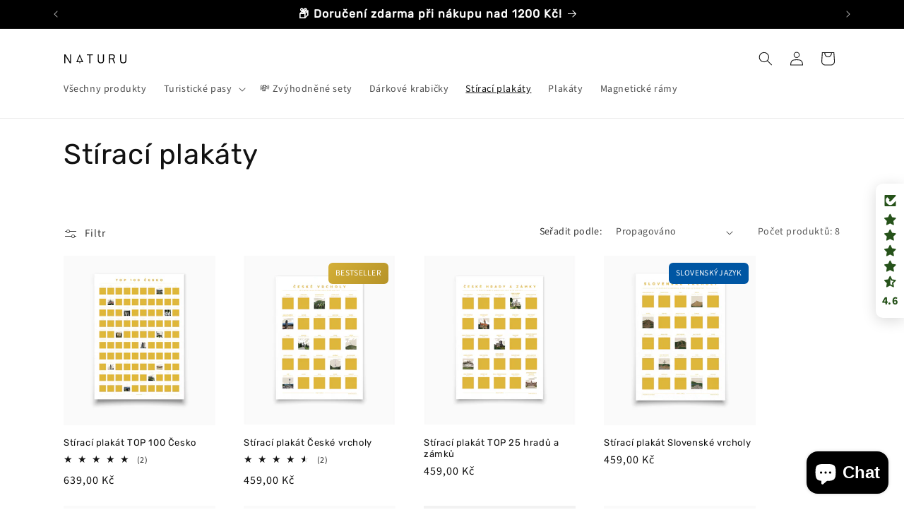

--- FILE ---
content_type: image/svg+xml
request_url: https://www.naturu.cz/cdn/shop/files/naturu_logo_2.svg?v=1698316074&width=90
body_size: -128
content:
<?xml version="1.0" encoding="utf-8"?>
<!-- Generator: Adobe Illustrator 27.9.0, SVG Export Plug-In . SVG Version: 6.00 Build 0)  -->
<svg version="1.1" id="Layer_1" xmlns="http://www.w3.org/2000/svg" xmlns:xlink="http://www.w3.org/1999/xlink" x="0px" y="0px"
	 viewBox="0 0 251.9 37.9" style="enable-background:new 0 0 251.9 37.9;" xml:space="preserve">
<path id="Path_125" d="M224.3,23.8V2.4h3.9v21.2c0,6.4,2.5,8.9,8.4,8.9s8.4-2.4,8.4-8.9V2.4h3.9v21.3c0,7.1-2.7,12-12.3,12
	C227.1,35.7,224.3,30.8,224.3,23.8"/>
<path id="Path_124" d="M200.2,35.2L195.8,25c-0.7-1.7-1.5-3.3-2.3-4.9c-0.6,0-3,0.1-3.8,0.1c-0.4,0-5.8-0.2-5.8-0.2v15.2H180V2.4
	h10.4c7.8,0,12.8,1.1,12.8,8.5c0.3,3.9-2.4,7.5-6.2,8.4c0,0,1.7,2.8,2.4,4.4l5.3,11.5L200.2,35.2z M183.8,16.8l7.8,0.1
	c5.9,0,7.6-1.9,7.6-5.8c0-3.4-1.7-5.3-6.7-5.3h-8.7L183.8,16.8L183.8,16.8z"/>
<path id="Path_123" d="M135.6,23.8V2.4h3.9v21.2c0,6.4,2.5,8.9,8.4,8.9s8.4-2.4,8.4-8.9V2.4h3.9v21.3c0,7.1-2.7,12-12.3,12
	C138.4,35.7,135.6,30.8,135.6,23.8"/>
<path id="Path_122" d="M92.4,2.4h23.5v3.4H106v29.4h-3.9V5.8h-9.8L92.4,2.4z"/>
<path d="M78,31.6l-2.3-4.8L67.1,8.6l-3-6.4l-3,6.4l-8.6,18.2l-2.2,4.8h12.6v3.7H66v-3.7C66,31.6,78,31.6,78,31.6z M55.5,28.2
	L64.1,10l8.6,18.2H66l0,0h-3.1l0,0H55.5z"/>
<path id="Path_121" d="M25.6,2.4v27.2L7.3,2.4H3v32.8h3.6V8l18.2,27.2h4.3V2.4H25.6z"/>
</svg>


--- FILE ---
content_type: image/svg+xml
request_url: https://www.naturu.cz/cdn/shop/files/naturu_logo_3.svg?v=1698787453&width=1100
body_size: -254
content:
<?xml version="1.0" encoding="utf-8"?>
<!-- Generator: Adobe Illustrator 27.9.0, SVG Export Plug-In . SVG Version: 6.00 Build 0)  -->
<svg version="1.1" id="Layer_1" xmlns="http://www.w3.org/2000/svg" xmlns:xlink="http://www.w3.org/1999/xlink" x="0px" y="0px"
	 viewBox="0 0 251.9 37.9" style="enable-background:new 0 0 251.9 37.9;" xml:space="preserve">
<style type="text/css">
	.st0{fill:#FFFFFF;}
</style>
<path id="Path_125" class="st0" d="M224.3,23.8V2.4h3.9v21.2c0,6.4,2.5,8.9,8.4,8.9s8.4-2.4,8.4-8.9V2.4h3.9v21.3
	c0,7.1-2.7,12-12.3,12C227.1,35.7,224.3,30.8,224.3,23.8"/>
<path id="Path_124" class="st0" d="M200.2,35.2L195.8,25c-0.7-1.7-1.5-3.3-2.3-4.9c-0.6,0-3,0.1-3.8,0.1c-0.4,0-5.8-0.2-5.8-0.2
	v15.2H180V2.4h10.4c7.8,0,12.8,1.1,12.8,8.5c0.3,3.9-2.4,7.5-6.2,8.4c0,0,1.7,2.8,2.4,4.4l5.3,11.5L200.2,35.2z M183.8,16.8l7.8,0.1
	c5.9,0,7.6-1.9,7.6-5.8c0-3.4-1.7-5.3-6.7-5.3h-8.7L183.8,16.8L183.8,16.8z"/>
<path id="Path_123" class="st0" d="M135.6,23.8V2.4h3.9v21.2c0,6.4,2.5,8.9,8.4,8.9s8.4-2.4,8.4-8.9V2.4h3.9v21.3
	c0,7.1-2.7,12-12.3,12C138.4,35.7,135.6,30.8,135.6,23.8"/>
<path id="Path_122" class="st0" d="M92.4,2.4h23.5v3.4H106v29.4h-3.9V5.8h-9.8L92.4,2.4z"/>
<path class="st0" d="M78,31.6l-2.3-4.8L67.1,8.6l-3-6.4l-3,6.4l-8.6,18.2l-2.2,4.8h12.6v3.7H66v-3.7C66,31.6,78,31.6,78,31.6z
	 M55.5,28.2L64.1,10l8.6,18.2H66l0,0h-3.1l0,0H55.5z"/>
<path id="Path_121" class="st0" d="M25.6,2.4v27.2L7.3,2.4H3v32.8h3.6V8l18.2,27.2h4.3V2.4H25.6z"/>
</svg>
